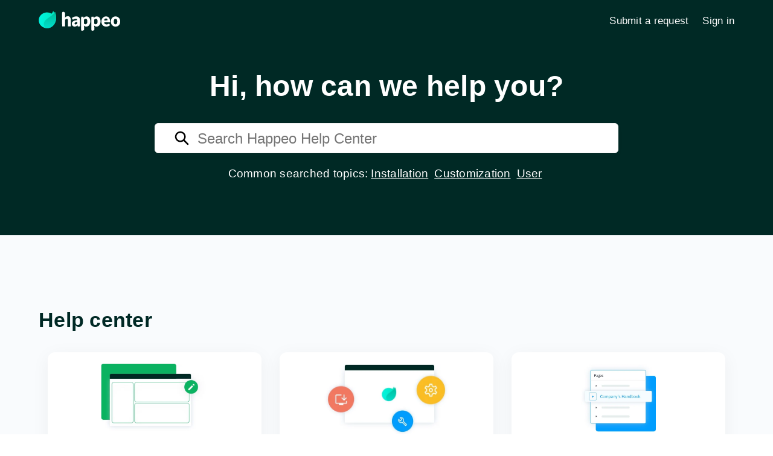

--- FILE ---
content_type: text/html; charset=utf-8
request_url: https://help.happeo.com/hc/en-us
body_size: 6842
content:
<!DOCTYPE html>
<html dir="ltr" lang="en-US">
<head>
  <meta charset="utf-8" />
  <!-- v26831 -->


  <title>Happeo</title>

  

  <link rel="canonical" href="https://help.happeo.com/hc/en-us">
<link rel="alternate" hreflang="en-us" href="https://help.happeo.com/hc/en-us">
<link rel="alternate" hreflang="x-default" href="https://help.happeo.com/hc/en-us">

  <link rel="stylesheet" href="//static.zdassets.com/hc/assets/application-f34d73e002337ab267a13449ad9d7955.css" media="all" id="stylesheet" />
  <link rel="stylesheet" type="text/css" href="/hc/theming_assets/12421258/4420197789073/style.css?digest=33127354270481">

  <link rel="icon" type="image/x-icon" href="/hc/theming_assets/01HZPVW2EPW07NNJ3PN8S7PT0G">

    

  <meta name="viewport" content="width=device-width, initial-scale=1.0" />






<link rel="stylesheet" href="https://use.fontawesome.com/releases/v5.4.2/css/all.css">
<link rel="stylesheet" href="//cdn.jsdelivr.net/highlight.js/9.10.0/styles/github.min.css" />
<link rel="stylesheet" href="//cdn.jsdelivr.net/jquery.magnific-popup/1.0.0/magnific-popup.css" />

<script src="https://ajax.googleapis.com/ajax/libs/jquery/3.5.1/jquery.min.js"></script>
<script src="//cdn.jsdelivr.net/jquery.magnific-popup/1.0.0/jquery.magnific-popup.min.js"></script>
<script src="https://use.fontawesome.com/c6435311fd.js"></script>
<script src="/hc/theming_assets/01HZPVW0ETH7JAQVW4Y80AD0QQ"></script>
<script src="/hc/theming_assets/01HZPVW0SS9ZYMWNQE98P81656"></script>
<script src="/hc/theming_assets/01HZPVW1D1QMP8YD28WJ41HH8B"></script>
<script src="/hc/theming_assets/01HZPVW1JX881PFZZ7G5E3YD0H"></script>
<script src="/hc/theming_assets/01HZPVW1910VCWBHAN4TVHFTP5"></script>
<script src="/hc/theming_assets/01HZPVW12B2HHBJ2NR3JNGZ90W"></script>

<script>
  window.solafidConfig = {}
  solafidConfig.infoNotificationExpiry = "168"
  solafidConfig.lightbox = "true"

</script>

<script>solafidConfig.popularSearch = "Installation,Customization,User"</script>

  
</head>
<body class="">
  
  
  

  <div class="wrapper">
  
  <div class="wrapper-head">
    <header id="header" class="header" data-header>
      
      <div class="container py-1">
        <div class="header-wrapper">
          <div class="header-col">
            <div class="logo-wrapper">
              <div class="logo">
                <a title="Home" href="/hc/en-us">
                <img id="header_logo" src="/hc/theming_assets/01HZPVW228WVXWFKE379ZCN0C7" alt="Logo">
                </a>
              </div>
            </div>
            <div class="mobile-icon">
              <div id="nav-icon4" data-toggle-menu>
                <span></span>
                <span></span>
                <span></span>
              </div>
            </div>
          </div>
          <div class="header-col header-menu">
            <div class="header-collapse" data-menu aria-label="Navigation Menu">
              <div class="header-panels-container">
                <div class="header-panels">
                  <a href="" class="header-custom-link"></a>
                  <a href="" class="header-custom-link"></a>
                  <a href="" class="header-custom-link"></a>
                  <a class="button-header" href="/hc/en-us/requests/new">Submit a request</a>
                  
                  
                  <a class="sign-in button-header" rel="nofollow" data-auth-action="signin" title="Opens a dialog" role="button" href="/hc/en-us/signin?return_to=https%3A%2F%2Fhelp.happeo.com%2Fhc%2Fen-us">
                  Sign in
                  </a>
                  
                  
                  <div class="close_button">
                    <i class="fas fa-times"></i>
                  </div>
                </div>
                <div class="header-footer">
                  
                  <div class="social-col">
                    <a href="" target="_blank" class="footer-social-link fab fa-facebook"></a>
                    <a href="" target="_blank" class="footer-social-link fab fa-twitter"></a>
                    <a href="" target="_blank" class="footer-social-link fab fa-youtube"></a>
                    <a href="" target="_blank" class="footer-social-link fab fa-linkedin"></a>
                    <a href="" target="_blank" class="footer-social-link fab fa-instagram"></a>
                  </div>
                </div>
              </div>
              <div class="header-panels-background"></div>
            </div>
          </div>
        </div>
      </div>
    </header>
  </div>
  
  <script>
    $('.header-custom-link:empty').hide();
  </script>
  <div class="wrapper-main">

  <main role="main">
    <script>
  var currentLocation = 'homepage'
  $('#site-header').css({ "margin-top": "-250px" });
  $('.head').append('<style>.search:before { background : url("/hc/theming_assets/01HZPVW1THTB6NXC3SZ8D6DEZD"); } </style>');
  $(document).ready(function () {
    $('.intro-title').fadeIn('slow')
  });
</script>

<div class="home hero full-width">
  <div class="hero-background" >
  
  </div>
  <div class="hero-container">
    <div class="hero-unit search-box-hero">
      <div class="intro-title">
        <h1>
        Hi, how can we help you?
          </h1>
      </div>
      
      <div class="hero-search">
        <form role="search" class="search" data-search="" data-instant="true" autocomplete="off" action="/hc/en-us/search" accept-charset="UTF-8" method="get"><input type="hidden" name="utf8" value="&#x2713;" autocomplete="off" /><input type="search" name="query" id="query" placeholder="Search Happeo Help Center" autocomplete="off" aria-label="Search Happeo Help Center" /></form>
      </div>
      
      <div class="popular-search">
        <span>
          
          Common searched topics: 
          
        </span>
        <div class="popular-search-keyword">

        </div>
      </div>
      
    </div>
    
  </div>
  
</div>
<div class="homepage-container container py-5">
  <div class="homepage-base container-wrapper">
    <div class="site-wrapper row">
      <div class="site-background">

        
        
        

        

        
        
        

        

        
        
        

        
        
        
        
        

        
        
        
        
        

        

        
        
        

        
      </div>
    </div>
  </div>
  <div class="content-container container-wrapper py-4">
    
    <section class="content-base homepage-categories">
<!--       <h2 class="content-header">Knowledge base</h2> -->
      <h2 class="content-header">Help center</h2>
      <div class="categories-wrapper">
        
        
        <div class="categories-item">
          <a href="/hc/en-us/categories/5435709907217-Getting-started"><h3>Getting started</h3></a>
        </div>
        
        
        
        <div class="categories-item">
          <a href="/hc/en-us/categories/5435758711185-Install-setup-upkeep"><h3>Install, setup, &amp; upkeep</h3></a>
        </div>
        
        
        
        <div class="categories-item">
          <a href="/hc/en-us/categories/32030835594641-Pages"><h3>Pages</h3></a>
        </div>
        
        
        
        <div class="categories-item">
          <a href="/hc/en-us/categories/31973743553041-Pages-New"><h3>Pages (New)</h3></a>
        </div>
        
        
        
        <div class="categories-item">
          <a href="/hc/en-us/categories/5435888550289-Channels"><h3>Channels</h3></a>
        </div>
        
        
        
        <div class="categories-item">
          <a href="/hc/en-us/categories/5435880675473-People"><h3>People</h3></a>
        </div>
        
        
        
        <div class="categories-item">
          <a href="/hc/en-us/categories/5435895028625-Integrations"><h3>Integrations</h3></a>
        </div>
        
        
        
        <div class="categories-item">
          <a href="/hc/en-us/categories/5435838209041-Other"><h3>Other</h3></a>
        </div>
        
        
        
        <div class="categories-item">
          <a href="/hc/en-us/categories/5435819088657-Support"><h3>Support</h3></a>
        </div>
        
        
        
        <div class="categories-item">
          <a href="/hc/en-us/categories/10282961413009-Video-Content"><h3>Video Content</h3></a>
        </div>
        
        
      </div>
    </section>
    
    
    
    <section class="content-base homepage-articles">
      <h2 class="content-header">Promoted articles</h2>
      <ul class="article-list promoted-articles row">
        
        <li>
          <div class="promoted-article-wrapper">
            <a href="/hc/en-us/articles/15268141131409-Admin-Settings">
              Admin Settings
            </a>
            <p>This article outlines all the sections within your Admin Settings and how to utilize them to their fullest potential.What is it?With Happeo&#39;s Admin Settings, you have the ability to tailor your env...</p>
          </div>
        </li>
        
        <li>
          <div class="promoted-article-wrapper">
            <a href="/hc/en-us/articles/31976934443025-Pages-2-0-Create-and-Manage-Brand-Styles">
              Pages 2.0 | Create and Manage Brand Styles
            </a>
            <p>This article details how to create, edit, duplicate, and archive Brand Styles in Happeo.Pages 2.0 refers to the new version of Happeo Pages, released on April 2, 2025. All Happeo accounts created f...</p>
          </div>
        </li>
        
        <li>
          <div class="promoted-article-wrapper">
            <a href="/hc/en-us/articles/38103684198929-Pages-2-0-How-to-Migrate-Pages">
              Pages 2.0 | How to Migrate Pages
            </a>
            <p>This article provides a guide to migrating content from the original version of Happeo Pages to the new Pages 2.0 experience.Audience: This article is for Happeo customers with existing content in ...</p>
          </div>
        </li>
        
      </ul>
    </section>
    
    
    <div class="site-video">
      <h3 class="content-header">
        
        Videos
        </h3>
      <div class="site-video-items">
        
        
        
        
      </div>
    </div>
    <section class="still-have-question">
      <div class="card">
        <h2>Didn't find what you were looking for?</h2>
        <div class="support-social">
            
            <a href="/hc/en-us/requests/new"
              class="support-social-link new_request fa fa-ticket"><span>Submit a request</span></a>
            
            
            
            
            
            
      </div>
      </div>
      
    </section>
    
  </div>
  
</div>
<div class="modal fade" id="video-modal" tabindex="-1" role="dialog" aria-labelledby="exampleModalLabel" aria-hidden="true">
  <div class="modal-dialog" role="document">
    <div class="modal-content">

      
      <div class="modal-body">

        <div type="button" class="close" data-dismiss="modal" aria-label="Close">
          <span aria-hidden="true">&times;</span>
        </div>        
        <!-- 16:9 aspect ratio -->
        <div class="embed-responsive embed-responsive-16by9">
          <iframe class="embed-responsive-item" src="" id="video"  allowscriptaccess="always" allow="autoplay"></iframe>
        </div>
        
        
      </div>

    </div>
  </div>
</div> 
        
<script>
  popularSearch("/hc/en-us")  

  if ($('.site-background').children().length === 0) {
    $('.site-background').hide()
    $('.hero-search input').css({ "border-radius" : "6px" })
  }

  if ($('.site-video-items').children().length === 0) {
    $('.site-video').hide();
  }

  if ($('.support-social').children().length === 0) {
    $('.support-social').parent().hide();
  }
  
  $('.content-section').each(function () {
    $(this).attr('id', $(this).attr('id').replace(/\s/g, ''));
    $(this).attr('id', $(this).attr('id').replace('&', ''));
  });
  $('.content-link').each(function () {
    if ($(this).attr('data-target')) {
      $(this).attr('data-target', $(this).attr('data-target').replace(/\s/g, ''));
      $(this).attr('data-target', $(this).attr('data-target').replace('&', ''));
    }
  });

  $('.content-block > [data-toggle="collapse"]').on('click', function() {
    $('.collapse').collapse('hide')
  })
  
  
const categoryImage0 = document.querySelectorAll('.categories-item a')[0];
const categoryImage1 = document.querySelectorAll('.categories-item a')[1];
const categoryImage2 = document.querySelectorAll('.categories-item a')[2];
const categoryImage3 = document.querySelectorAll('.categories-item a')[3];
const categoryImage4 = document.querySelectorAll('.categories-item a')[4];
const categoryImage5 = document.querySelectorAll('.categories-item a')[5];
const categoryImage6 = document.querySelectorAll('.categories-item a')[6];
const categoryImage7 = document.querySelectorAll('.categories-item a')[7];
  const categoryImage8 = document.querySelectorAll('.categories-item a')[8];
const categoryImage9 = document.querySelectorAll('.categories-item a')[9];
categoryImage0.insertAdjacentHTML("afterbegin", '<div class="thumbnail-img"><img src="https://www.happeo.com/hubfs/help-center/visual1.jpg" alt=""></div>');
categoryImage1.insertAdjacentHTML("afterbegin", '<div class="thumbnail-img"><img src="https://www.happeo.com/hubfs/help-center/visual2.jpg" alt=""></div>');
categoryImage2.insertAdjacentHTML("afterbegin", '<div class="thumbnail-img"><img src="https://www.happeo.com/hubfs/help-center/visual3.jpg" alt=""></div>');
categoryImage3.insertAdjacentHTML("afterbegin", '<div class="thumbnail-img"><img src="https://www.happeo.com/hubfs/help-center/visual-pages2.jpg" alt=""></div>');
categoryImage4.insertAdjacentHTML("afterbegin", '<div class="thumbnail-img"><img src="https://www.happeo.com/hubfs/help-center/visual4.jpg" alt=""></div>');
categoryImage5.insertAdjacentHTML("afterbegin", '<div class="thumbnail-img"><img src="https://www.happeo.com/hubfs/help-center/visual5.jpg" alt=""></div>');
categoryImage6.insertAdjacentHTML("afterbegin", '<div class="thumbnail-img"><img src="https://www.happeo.com/hubfs/help-center/visual6.jpg" alt=""></div>');
categoryImage7.insertAdjacentHTML("afterbegin", '<div class="thumbnail-img"><img src="https://www.happeo.com/hubfs/help-center/visual7.jpg" alt=""></div>');
  categoryImage8.insertAdjacentHTML("afterbegin", '<div class="thumbnail-img"><img src="https://www.happeo.com/hubfs/help-center/visual8.jpg" alt=""></div>');
categoryImage9.insertAdjacentHTML("afterbegin", '<div class="thumbnail-img"><img src="https://www.happeo.com/hubfs/help-center/visual9.jpg" alt=""></div>');
</script>
  </main>

  </div>
<div class="wrapper-footer">
  <footer class="footer container">
    <div class="footer-wrapper">
      <div class="d-flex">
        <div class="col col-sm-4">
          <div class="footer-logo">
            <a title="Home" href="/hc/en-us">
            <img src="/hc/theming_assets/01HZPVW28WGDHPY4S7J6E09PBG" alt="Logo">
            </a>
          </div>
          
        </div>
        <div class="col col-sm-8">
          <ul class="footer-menu list-unstyled">
            <li><a href=""></a></li>
            <li><a href=""></a></li>
            <li><a href=""></a></li>
            <li><a href=""></a></li>
            <li><a href=""></a></li>
          </ul>
          <div class="social-col">
            <a href="" target="_blank" class="footer-social-link fab fa-facebook"></a>
            <a href="" target="_blank" class="footer-social-link fab fa-twitter"></a>
            <a href="" target="_blank" class="footer-social-link fab fa-youtube"></a>
            <a href="" target="_blank" class="footer-social-link fab fa-linkedin"></a>
            <a href="" target="_blank" class="footer-social-link fab fa-instagram"></a>
          </div>
        </div>
      </div>
      <div class="footer-text">
        <p>
          
          
          
        </p>
      </div>
      <div class="footer-copyright">
        
        © 2025 - Happeo™. All rights reserved. U.S Patent: 10,454,911 Issue date: October 22, 2019
        
      </div>
    </div>
  </footer>
</div>
</div>

<button id="back-to-top" class="back-to-top fa fa-angle-up"></button>


  <!-- / -->

  
  <script src="//static.zdassets.com/hc/assets/en-us.f90506476acd6ed8bfc8.js"></script>
  <script src="https://happeo.zendesk.com/auth/v2/host/without_iframe.js" data-brand-id="4420197789073" data-return-to="https://help.happeo.com/hc/en-us" data-theme="hc" data-locale="en-us" data-auth-origin="4420197789073,true,true"></script>

  <script type="text/javascript">
  /*

    Greetings sourcecode lurker!

    This is for internal Zendesk and legacy usage,
    we don't support or guarantee any of these values
    so please don't build stuff on top of them.

  */

  HelpCenter = {};
  HelpCenter.account = {"subdomain":"happeo","environment":"production","name":"Happeo"};
  HelpCenter.user = {"identifier":"da39a3ee5e6b4b0d3255bfef95601890afd80709","email":null,"name":"","role":"anonymous","avatar_url":"https://assets.zendesk.com/hc/assets/default_avatar.png","is_admin":false,"organizations":[],"groups":[]};
  HelpCenter.internal = {"asset_url":"//static.zdassets.com/hc/assets/","web_widget_asset_composer_url":"https://static.zdassets.com/ekr/snippet.js","current_session":{"locale":"en-us","csrf_token":null,"shared_csrf_token":null},"usage_tracking":{"event":"front_page_viewed","data":"[base64]--ad2b6658761fd76d75f3817b6ff46f6b59b58583","url":"https://help.happeo.com/hc/activity"},"current_record_id":null,"current_record_url":null,"current_record_title":null,"current_text_direction":"ltr","current_brand_id":4420197789073,"current_brand_name":"Happeo","current_brand_url":"https://happeo.zendesk.com","current_brand_active":true,"current_path":null,"show_autocomplete_breadcrumbs":true,"user_info_changing_enabled":false,"has_user_profiles_enabled":false,"has_end_user_attachments":true,"user_aliases_enabled":false,"has_anonymous_kb_voting":false,"has_multi_language_help_center":true,"show_at_mentions":false,"embeddables_config":{"embeddables_web_widget":false,"embeddables_help_center_auth_enabled":false,"embeddables_connect_ipms":false},"answer_bot_subdomain":"static","gather_plan_state":"subscribed","has_article_verification":false,"has_gather":true,"has_ckeditor":false,"has_community_enabled":false,"has_community_badges":true,"has_community_post_content_tagging":false,"has_gather_content_tags":true,"has_guide_content_tags":true,"has_user_segments":true,"has_answer_bot_web_form_enabled":false,"has_garden_modals":false,"theming_cookie_key":"hc-da39a3ee5e6b4b0d3255bfef95601890afd80709-2-preview","is_preview":false,"has_search_settings_in_plan":true,"theming_api_version":2,"theming_settings":{"dc_toggle":false,"search_placeholder_text":"Search Happeo Help Center","logo":"/hc/theming_assets/01HZPVW228WVXWFKE379ZCN0C7","logo_height":33,"footer_logo":"/hc/theming_assets/01HZPVW28WGDHPY4S7J6E09PBG","footer_logo_height":50,"favicon":"/hc/theming_assets/01HZPVW2EPW07NNJ3PN8S7PT0G","body_background_color":"rgba(255, 255, 255, 1)","light_background_color":"rgba(249, 251, 253, 1)","text_color":"rgba(17, 17, 17, 1)","link_color":"rgba(32, 159, 137, 1)","hover_color":"rgba(17, 17, 17, 1)","button_color":"rgba(38, 187, 162, 1)","body_font_size":"19px","body_font_family":"Arial, 'Helvetica Neue', Helvetica, sans-serif","body_line_height":"1.5","border_radius_px":"5px","border_width_px":"1px","info_notification_toggle":false,"info_notification_expiry":"168","info_notification_title":"Info Notification","info_notification_body":"Use this feature to highlight your new products or special promotions. This notification will only show once per stored user session.","info_notification_button":false,"info_notification_button_url":"#","info_notif_background_color":"rgba(255, 255, 255, 1)","info_notification_text_color":"rgba(41, 196, 169, 1)","sign_in_toggle":true,"new_request_toggle":true,"header_text_color":"rgba(255, 255, 255, 1)","header_button_color":"rgba(41, 196, 169, 1)","header_background_color":"rgba(0, 41, 37, 1)","header_url_title_1":"","header_url_link_1":"","header_url_title_2":"","header_url_link_2":"","header_url_title_3":"","header_url_link_3":"","hero_style":"full_width","hero_title_text":"Hi, how can we help you?","hero_font_size":"64px","hero_title_text_color":"rgba(255, 255, 255, 1)","hero_homepage_height":82,"hero_unit_mask_color":"rgba(0, 41, 37, 1)","hero_unit_mask_opacity":"1","hero_image_file":"/hc/theming_assets/01HZPVW2NJ4F2PB9F9WYM33WZG","hero_banner_gradient_value_1":"rgba(0, 41, 37, 1)","hero_banner_gradient_value_2":"rgba(0, 41, 37, 1)","popular_search_toggle":true,"popular_search_text":"Common searched topics: ","popular_search_keyword":"Installation,Customization,User","show_recent_activity_toggle":false,"show_categories_toggle":true,"promoted_articles_toggle":true,"show_community":true,"custom_block_background_color":"rgba(255, 255, 255, 1)","custom_block_text":"#1E3457","custom_block_icon_height":65,"enable_spin":false,"custom_block_1_toggle":false,"custom_block_1_icon":"/hc/theming_assets/01HZPVW2SHBQGGXZEY8ZF6028T","custom_block_1_title":"Sample Designs","custom_block_1_description":"See some sample designs possible with this theme","custom_block_1_url":"https://giza-theme.zendesk.com/hc/en-us/articles/4405313316367-Giza-Theme-Sample-Designs","custom_block_2_toggle":false,"custom_block_2_icon":"/hc/theming_assets/01HZPVW2YPCD6FEJ9Y33XG8P4B","custom_block_2_title":"Theme Customization","custom_block_2_description":"Learn what can be changed through theme configurations","custom_block_2_url":"https://giza-theme.zendesk.com/hc/en-us/articles/4405313313167-Giza-Theme-Customization-Guide","custom_block_3_toggle":false,"custom_block_3_icon":"/hc/theming_assets/01HZPVW3380PAB6H4SEM77NZ4R","custom_block_3_title":"Customization Service","custom_block_3_description":"Need help to further customize your theme?","custom_block_3_url":"https://giza-theme.zendesk.com/hc/en-us/articles/4405320279823-Customization-Service","custom_block_4_toggle":false,"custom_block_4_icon":"/hc/theming_assets/01HZPVW3875C0ZVY05DR4S93WM","custom_block_4_title":"Zendesk Apps","custom_block_4_description":"Apps that can boost your productivity","custom_block_4_url":"https://www.zendesk.com/marketplace/partners/solafid-solutions/","custom_block_5_toggle":false,"custom_block_5_icon":"/hc/theming_assets/01HZPVW3BY374HA9HKFHXAST3D","custom_block_5_title":"Other Themes","custom_block_5_description":"See other Zendesk themes by Solafid","custom_block_5_url":"http://solafidthemes.com/","custom_block_6_toggle":false,"custom_block_6_icon":"/hc/theming_assets/01HZPVW3G1YKQWCQ40YWHAHK8K","custom_block_6_title":"Multi-language Setup","custom_block_6_description":"How to enable multilanguage for this theme","custom_block_6_url":"https://giza-theme.zendesk.com/hc/en-us/articles/4405313305359-Giza-Theme-Multi-language-Setup","video_section_title":"Videos","video_block_1":false,"video_block_1_list":"Embed Video","video_block_1_id":"https://vimeo.com/938596657/c3ce9a63a3?share=copy","video_block_1_title":"Intranet ProCast Series: Unveil Your Intranet’s Impact with Happeo’s Advanced Analytics Filters","video_block_1_img":"/hc/theming_assets/01HZPVW3S323PE1Z84GQDKGGYB","video_block_2":false,"video_block_2_list":"Embed Video","video_block_2_id":"https://vimeo.com/930612695/14b954a468","video_block_2_title":"ProCast: Enhancing your Internal Communications Strategy with Scheduled Posts","video_block_2_img":"/hc/theming_assets/01HZPVW4KTDGAXPYT2AXPCFRYD","video_block_3":false,"video_block_3_list":"Embed Video","video_block_3_id":"https://vimeo.com/928336382/0cdd90e103","video_block_3_title":"Quick Overview of the Happeo Mobile App","video_block_3_img":"/hc/theming_assets/01HZPVW5EG4T0W6CVYPCTYJ6SW","video_block_4":false,"video_block_4_list":"Embed Video","video_block_4_id":"https://vimeo.com/918260749/311c15d519?share=copy","video_block_4_title":"How to Use Search AI","video_block_4_img":"/hc/theming_assets/01HZPVW698BMW30YGFFCXYVQ0G","toggle_ticket_form":true,"ticket_form_url":"/hc/en-us/requests/new","toggle_email_icon":false,"email_url":"","toggle_whatsapp_icon":false,"whatsapp_url":"","toggle_messenger_icon":false,"messenger_url":"","toggle_telegram_icon":false,"telegram_url":"","toggle_skype_icon":false,"skype_url":"","author_article_toggle":false,"date_article_toggle":false,"follow_article_toggle":false,"comment_article_toggle":false,"previous_next_buttons_toggle":true,"table_of_content_toggle":true,"toc_link":"h2","lightbox_toggle":true,"show_follow_community_post":false,"show_follow_community_topic":false,"footer_background_color":"rgba(0, 41, 37, 1)","footer_text_color":"rgba(255, 255, 255, 1)","footer_description":"","footer_copyright":"© 2025 - Happeo™. All rights reserved. U.S Patent: 10,454,911 Issue date: October 22, 2019","footer_url_title_1":"","footer_url_link_1":"","footer_url_title_2":"","footer_url_link_2":"","footer_url_title_3":"","footer_url_link_3":"","footer_url_title_4":"","footer_url_link_4":"","footer_url_title_5":"","footer_url_link_5":"","footer_social_link_color":"rgba(255, 255, 255, 1)","footer_social_icon_height":24,"facebook_url":"","twitter_url":"","youtube_url":"","linkedin_url":"","instagram_url":""},"has_pci_credit_card_custom_field":false,"help_center_restricted":false,"is_assuming_someone_else":false,"flash_messages":[],"user_photo_editing_enabled":true,"user_preferred_locale":"en-us","base_locale":"en-us","login_url":"/hc/en-us/signin?return_to=https%3A%2F%2Fhelp.happeo.com%2Fhc%2Fen-us","has_alternate_templates":false,"has_custom_statuses_enabled":true,"has_hc_generative_answers_setting_enabled":true,"has_generative_search_with_zgpt_enabled":false,"has_suggested_initial_questions_enabled":false,"has_guide_service_catalog":true,"has_service_catalog_search_poc":false,"has_service_catalog_itam":false,"has_csat_reverse_2_scale_in_mobile":false,"has_knowledge_navigation":false,"has_unified_navigation":false,"has_csat_bet365_branding":false,"version":"v26831","dev_mode":false};
</script>

  
  
  <script src="//static.zdassets.com/hc/assets/hc_enduser-2a5c7d395cc5df83aeb04ab184a4dcef.js"></script>
  <script type="text/javascript" src="/hc/theming_assets/12421258/4420197789073/script.js?digest=33127354270481"></script>
  
</body>
</html>

--- FILE ---
content_type: application/javascript
request_url: https://help.happeo.com/hc/theming_assets/01HZPVW1910VCWBHAN4TVHFTP5
body_size: -49
content:
function tableOfContent(headingSelector) {
  var articleBody = document.querySelector('.article-body');
  var tableOfContents = document.getElementById('table-of-content');

  // Get article content headings
  var headings = Array.prototype.slice.call(articleBody.querySelectorAll(headingSelector));
  // Add an ID to each heading if they don't already have one
  Array.prototype.forEach.call(headings, function (heading, index) {
    heading.id = heading.id.replace(/[^A-Z0-9]+/ig, "-") || heading.outerText.replace(/[^A-Z0-9]+/ig, "-") + index;
  });

  // Only include headings with an ID
  headings = headings.filter(function (heading) {
    return heading.id
  });

  // Render the list
  var html = headings.map(function (heading) {
    return (
      '<li id = "' + heading.outerText + '">' +
      '<a href="#' + heading.id + '">' +
      heading.childNodes[0].textContent +
      '</a>' +
      '</li>'
    );
  }).join('');

  tableOfContents.insertAdjacentHTML('afterbegin', html);

  if (tableOfContents.innerHTML.trim().length == 0) {
    $('.quick-block').hide();
  }

  $('.quick-block a[href^="#"]').click(function (event) {
    event.preventDefault();
    $("html, body").animate({ scrollTop: $($(this).attr("href")).offset().top - 25}, 500);
  });
}

--- FILE ---
content_type: application/javascript
request_url: https://help.happeo.com/hc/theming_assets/01HZPVW1JX881PFZZ7G5E3YD0H
body_size: -191
content:
$(document).ready(function() {

  // Gets the video src from the data-src on each button
  
  var $videoSrc;  
  $('.site-video-item').click(function() {
      $videoSrc = $(this).data( "src" );
  });

  // when the modal is opened autoplay it  
  $('#video-modal').on('shown.bs.modal', function () {
      
  // set the video src to autoplay and not to show related video. Youtube related video is like a box of chocolates... you never know what you're gonna get
  $("#video").attr('src',$videoSrc + "?autoplay=1&amp;modestbranding=1&amp;showinfo=0" ); 
  })
    
  // stop playing the youtube video when I close the modal
  $('#video-modal').on('hide.bs.modal', function () {
      // a poor man's stop video
      $("#video").attr('src',$videoSrc); 
  }) 
 
});
  